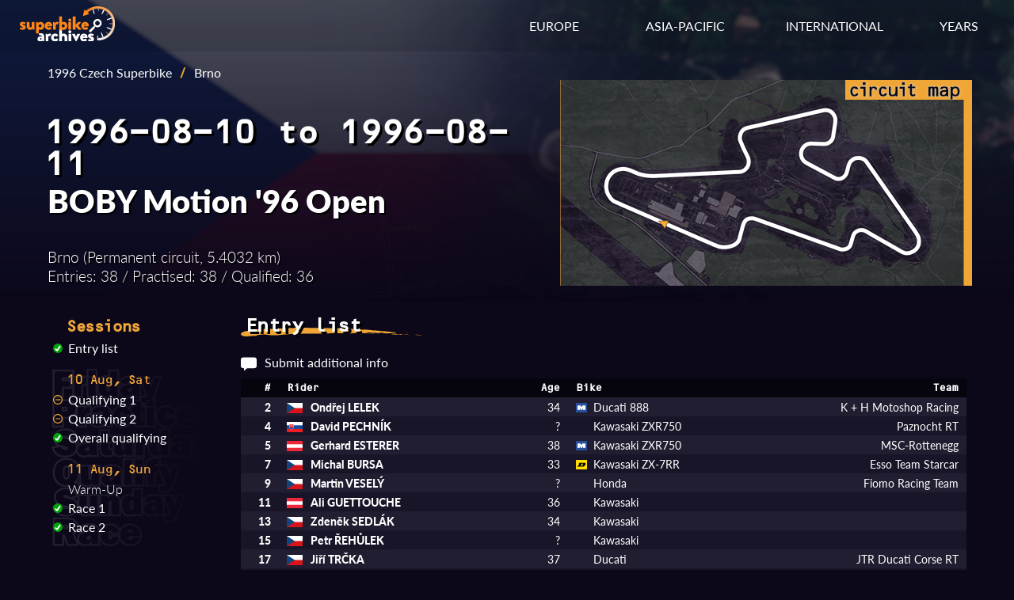

--- FILE ---
content_type: text/html; charset=UTF-8
request_url: https://superbike-archives.net/results.php?ssnID=96CZK&sesID=960811BRNCZKRC1&sesType=e
body_size: 4226
content:

<!DOCTYPE html>
<html lang="en">

<head>
    <link rel="stylesheet" href="/style/results.css">
    <link rel="preload" fetchpriority="high" as="image" href="/img/circuits/CZK-BRN.png" type="image/png">
    <meta charset="utf-8">
    <meta name="viewport" content="width=device-width initial-scale=1">
    <!-- Font links here -->
    <link rel="stylesheet" href="https://use.typekit.net/ytt0vov.css">
    <!-- CSS links here -->
    <link rel="stylesheet" href="/style/base.css">
    <link rel="stylesheet" href="/style/header.css">
    <link rel="stylesheet" href="/style/footer.css">
    <link rel="stylesheet" href="/style/responsive.css">
    <!-- OpenGraph -->
    <meta name="og:image" content="https://www.superbike-archives.net/img/superbike-archives-opengraph.jpg"/>
    <meta name="og:image:width" content="1200"/>
    <meta name="og:image:height" content="515"/>
    <meta name="og:title" content="1996 BOBY Motion &#039;96 Open - Brno - Entry list | Superbike Archives" />
    <meta name="description" content="Race 1 results from the 1996 Czech Superbike event at Brno." />
    <meta name="og:description" content="Race 1 results from the 1996 Czech Superbike event at Brno." />
    <link rel="canonical" href="https://superbike-archives.net/results.php?ssnID=96CZK&sesID=960811BRNCZKRC1&sesType=e" />
    <!-- Title here -->
    <title>1996 BOBY Motion &#039;96 Open - Brno - Entry list | Superbike Archives</title>
</head>

<body>
    <!-- Header -->
    <header>
        <!-- Nav bar -->
<div class="navbar">
    <div class="container flex">
        <div id="logo">
            <a href="/index.php" aria-label="Return to the Superbike Archives homepage."><img class="img-logo" alt="Superbike Archives logo"></img></a>
        </div>

        <!-- Standard menu -->
        <nav id="menu-desktop">
            <div class="ul">
                <li>
                    <div class="dropdown" id="dropdown-eur">
                        <span class="dropdown-btn">EUROPE</span>
                        <div class="dropdown-menu">
                            <a href="/series.php?id=AUT" aria-label="View results of the Austrian Superbike Championship.">Austrian Superbike</a>
                            <a href="/series.php?id=BEL" aria-label="View results of the Belgian Superbike Championship.">Belgian Superbike</a>
                            <a href="/series.php?id=GBR" aria-label="View results of the British Superbike Championship.">British Superbike</a>
                            <a href="/series.php?id=CZK" aria-label="View results of the Czechoslovak and Czech Republic Superbike Championship.">Czech Superbike</a>
                            <a href="/series.php?id=FIN" aria-label="View results of the Finnish Superbike Championship.">Finnish Superbike</a>
                            <a href="/series.php?id=FRA" aria-label="View results of the French Superbike Championship.">French Superbike</a>
                            <a href="/series.php?id=ITA" aria-label="View results of the Italian Superbike Championship.">Italian Superbike</a>
                            <a href="/series.php?id=POR" aria-label="View results of the Portuguese Superbike Championship.">Portuguese Superbike</a>
                            <a href="/series.php?id=GER" aria-label="View results of the German Pro-Superbike Championship.">Pro-Superbike</a>
                            <a href="/series.php?id=SVK" aria-label="View results of the Slovak Superbike Championship.">Slovak Superbike</a>
                            <a href="/series.php?id=ESP" aria-label="View results of the Spanish Superbike Championship.">Spanish Superbike</a>
                            <a href="/series.php?id=SWE" aria-label="View results of the Swedish Superbike Championship.">Swedish Superbike</a>
                            <a href="/series.php?id=SUI" aria-label="View results of the Swiss Superbike Championship.">Swiss Superbike</a>
                        </div>
                    </div>
                </li>
                <li>
                    <div class="dropdown" id="dropdown-asia">
                        <span class="dropdown-btn">ASIA-PACIFIC</span>
                        <div class="dropdown-menu">
                            <a href="/series.php?id=JPN" aria-label="View results of the All Japan Superbike Championship.">All Japan Superbike</a>
                            <a href="/series.php?id=AUS" aria-label="View results of the Australian Superbike Championship.">Australian Superbike</a>
                            <a href="/series.php?id=SHL" aria-label="View results of the Australian Shell Superbike Series.">Shell Superbike</a>
                        </div>
                    </div>
                </li>
                <li>
                    <div class="dropdown" id="dropdown-int">
                        <span class="dropdown-btn">INTERNATIONAL</span>
                        <div class="dropdown-menu">
                            <a href="/series.php?id=WSB" aria-label="View results of the World Superbike Championship.">World Superbike</a>
                            <a href="/series.php?id=EUR" aria-label="View results of the European Superbike Championship.">European Superbike</a>
                            <a href="/series.php?id=NDC" aria-label="View results of the Nordic Superbike Championship.">Nordic Superbike</a>
                            <a href="/series.php?id=PAN" aria-label="View results of the Pan Pacific Superbike Championship.">Pan Pacific Superbike</a>
                            <a href="/series.php?id=SCA" aria-label="View results of the Scandinavian Open Superbike Championship.">Scandinavian Open</a>
                        </div>
                    </div>
                </li>
                <li>
                    <div class="dropdown" id="dropdown-years">
                        <span class="dropdown-btn">YEARS</span>
                        <div class="dropdown-menu">
                            <a href="/year.php?year=1990" aria-label="View results of superbike races in 1990.">1990</a>
                            <a href="/year.php?year=1991" aria-label="View results of superbike races in 1991.">1991</a>
                            <a href="/year.php?year=1992" aria-label="View results of superbike races in 1992.">1992</a>
                            <a href="/year.php?year=1993" aria-label="View results of superbike races in 1993.">1993</a>
                            <a href="/year.php?year=1994" aria-label="View results of superbike races in 1994.">1994</a>
                            <a href="/year.php?year=1995" aria-label="View results of superbike races in 1995.">1995</a>
                            <a href="/year.php?year=1996" aria-label="View results of superbike races in 1996.">1996</a>
                            <a href="/year.php?year=1997" aria-label="View results of superbike races in 1997.">1997</a>
                            <a href="/year.php?year=1998" aria-label="View results of superbike races in 1998.">1998</a>
                            <a href="/year.php?year=1999" aria-label="View results of superbike races in 1999.">1999</a>
                        </div>
                    </div>
                </li>
            </div>
        </nav>

        <!-- Mobile menu -->
        <!-- Hamburger icon -->
        <input class="side-menu" type="checkbox" id="side-menu" />
        <label class="hamb" for="side-menu"><span class="hamb-line"></span></label>
        <nav id="menu-mobile">
            <!-- Menu -->
            <div class="ul menu">
                <li class="subnav">
                    <span>RESULTS BY YEAR</span>
                    <div class="mobile-submenu">
                        <a href="/year.php?year=1990" aria-label="View results of superbike races in 1990.">1990</a>
                        <a href="/year.php?year=1991" aria-label="View results of superbike races in 1991.">1991</a>
                        <a href="/year.php?year=1992" aria-label="View results of superbike races in 1992.">1992</a>
                        <a href="/year.php?year=1993" aria-label="View results of superbike races in 1993.">1993</a>
                        <a href="/year.php?year=1994" aria-label="View results of superbike races in 1994.">1994</a>
                        <a href="/year.php?year=1995" aria-label="View results of superbike races in 1995.">1995</a>
                        <a href="/year.php?year=1996" aria-label="View results of superbike races in 1996.">1996</a>
                        <a href="/year.php?year=1997" aria-label="View results of superbike races in 1997.">1997</a>
                        <a href="/year.php?year=1998" aria-label="View results of superbike races in 1998.">1998</a>
                        <a href="/year.php?year=1999" aria-label="View results of superbike races in 1999.">1999</a>
                    </div>
                </li>
                <li class="subnav">
                    <span>INTERNATIONAL SERIES</span>
                    <div class="mobile-submenu">
                        <a href="/series.php?id=WSB" aria-label="View results of the World Superbike Championship.">World Superbike</a>
                        <a href="/series.php?id=EUR" aria-label="View results of the European Superbike Championship.">European Superbike</a>
                        <a href="/series.php?id=NDC" aria-label="View results of the Nordic Superbike Championship.">Nordic Superbike</a>
                        <a href="/series.php?id=PAN" aria-label="View results of the Pan Pacific Superbike Championship.">Pan Pacific Superbike</a>
                        <a href="/series.php?id=SCA" aria-label="View results of the Scandinavian Open Superbike Championship.">Scandinavian Open</a>
                    </div>
                </li>
                <li class="subnav">
                    <span>NATIONAL SERIES - EUROPE</span>
                    <div class="mobile-submenu">
                        <a href="/series.php?id=AUT" aria-label="View results of the Austrian Superbike Championship.">Austrian Superbike</a>
                        <a href="/series.php?id=BEL" aria-label="View results of the Belgian Superbike Championship.">Belgian Superbike</a>
                        <a href="/series.php?id=GBR" aria-label="View results of the British Superbike Championship.">British Superbike</a>
                        <a href="/series.php?id=CZK" aria-label="View results of the Czechoslovak and Czech Republic Superbike Championship.">Czech Superbike</a>
                        <a href="/series.php?id=FIN" aria-label="View results of the Finnish Superbike Championship.">Finnish Superbike</a>
                        <a href="/series.php?id=FRA" aria-label="View results of the French Superbike Championship.">French Superbike</a>
                        <a href="/series.php?id=ITA" aria-label="View results of the Italian Superbike Championship.">Italian Superbike</a>
                        <a href="/series.php?id=POR" aria-label="View results of the Portuguese Superbike Championship.">Portuguese Superbike</a>
                        <a href="/series.php?id=GER" aria-label="View results of the German Pro-Superbike Championship.">Pro-Superbike</a>
                        <a href="/series.php?id=SVK" aria-label="View results of the Slovak Superbike Championship.">Slovak Superbike</a>
                        <a href="/series.php?id=ESP" aria-label="View results of the Spanish Superbike Championship.">Spanish Superbike</a>
                        <a href="/series.php?id=SWE" aria-label="View results of the Swedish Superbike Championship.">Swedish Superbike</a>
                        <a href="/series.php?id=SUI" aria-label="View results of the Swiss Superbike Championship.">Swiss Superbike</a>
                    </div>
                </li>
                <li class="subnav">
                    <span>NATIONAL SERIES - ASIA-PACIFIC</span>
                    <div class="mobile-submenu">
                        <a href="/series.php?id=JPN" aria-label="View results of the All Japan Superbike Championship.">All Japan Superbike</a>
                        <a href="/series.php?id=AUS" aria-label="View results of the Australian Superbike Championship.">Australian Superbike</a>
                        <a href="/series.php?id=SHL" aria-label="View results of the Australian Shell Superbike Series.">Shell Superbike</a>
                    </div>
                </li>
            </div>
        </nav>
    </div>
</div>    </header>

    <!-- Main -->
    <main>
        <!-- Image background -->
        <div class="img-event" style="background-image: linear-gradient(to bottom, transparent, rgb(12, 8, 26)), url(img/circuits/CZK-BRN.png)">
            <span role="img" aria-label="Country flag and overhead view of the circuit."></span>
            <!-- Container -->
            <div class="container">
                <section class="event-info">
                    <!-- Event data box -->
                    <div class="event-data">
                        <!-- Navbar if page was accessed from a specific season -->
                        <div class="navlink">
                            <a class ="navSeason" href="season.php?id=96CZK">1996 Czech Superbike</a><span class="slash">/</span><span>Brno</span>                        </div>
                        <!-- Date --><h3>1996-08-10 to 1996-08-11</h3><!-- Event name --><h2>BOBY Motion '96 Open</h2><!-- Event stats --><div class="event-stats"><p>Brno (Permanent circuit, 5.4032 km)<br>Entries: 38 / Practised: 38 / Qualified: 36</p></div>                    </div>
                    <!-- Circuit map -->
                    <div class="circuit-map"><img class="circuit-map-img" src="img/maps/CZK-BRN-540320.png" alt="Map of Brno circuit."/></div>                </section>
            </div>
        </div>

        <!-- Results and data section -->
        <section class="container results-section">
            <!-- Session list -->
            <div id="session-list">
                <h4>Sessions</h4>
                <menu><li><li><img class="check" src="img/ticks/tick-complete.svg" alt="Entry list available."><a class="results-link" href="results.php?ssnID=96CZK&sesID=960811BRNCZKRC1&sesType=e">Entry list</a></li><li class="date-heading h5">10 Aug, Sat</li><li><img class="check" src="img/ticks/tick-partial.svg" alt="Results are available."><a class="results-link" href="results.php?ssnID=96CZK&sesID=960810BRNCZKQP1&sesType=q">Qualifying 1</a></li><li><img class="check" src="img/ticks/tick-partial.svg" alt="Results are available."><a class="results-link" href="results.php?ssnID=96CZK&sesID=960810BRNCZKQP2&sesType=q">Qualifying 2</a></li><li><li><img class="check" src="img/ticks/tick-complete.svg" alt="Qualifying times available."><a class="results-link" href="results.php?ssnID=96CZK&sesID=960811BRNCZKRC1&sesType=c">Overall qualifying</a></li><li class="date-heading h5">11 Aug, Sun</li><li><img class="check" src="img/ticks/tick-none.svg" alt="No results."><span class="no-results">Warm-Up</span></li><li><img class="check" src="img/ticks/tick-complete.svg" alt="Results are available."><a class="results-link" href="results.php?ssnID=96CZK&sesID=960811BRNCZKRC1&sesType=r">Race 1</a></li><li><img class="check" src="img/ticks/tick-complete.svg" alt="Results are available."><a class="results-link" href="results.php?ssnID=96CZK&sesID=960811BRNCZKRC2&sesType=r">Race 2</a></li></menu>            </div>
            <!-- Session data and results -->
            <div class="results">
                <!-- Session name & stats -->
                <h3>Entry list</h3>                                <div class="results-header">
                                        <span class="right"><img class="msg" src="img/message-icon.svg" alt="Message icon"><a href="mailto:david@superbike-archives.net" aria-label="Contribute additional information about this session.">Submit additional info</a></span>
                </div>
                <!-- Results table -->
                <div class="content">
                    <table class="tbl-results e rf"><thead><tr><th class="right num">#</th><th class="left rider">Rider</th><th class="right age">Age</th><th class="left bike">Bike</th><th class="right team">Team</th></tr></thead><tbody><tr><td class="right num">2</td><td class="left rider"><span class="flag"><img class="flag-img" alt="Flag of Czechia" src="img/flags/CZK.png"></span>Ondřej LELEK</td><td class="right age">34</td><td class="left bike"><span class="tyre"><img class="tyre-img" alt="Michelin tyres" src="img/tyres/MI.png"></span>Ducati 888</td><td class="right team">K + H Motoshop Racing</td></tr><tr><td class="right num">4</td><td class="left rider"><span class="flag"><img class="flag-img" alt="Flag of Slovakia" src="img/flags/SVK.png"></span>David PECHNÍK</td><td class="right age">?</td><td class="left bike"><span class="tyre"></span>Kawasaki ZXR750</td><td class="right team">Paznocht RT</td></tr><tr><td class="right num">5</td><td class="left rider"><span class="flag"><img class="flag-img" alt="Flag of Austria" src="img/flags/AUT.png"></span>Gerhard ESTERER</td><td class="right age">38</td><td class="left bike"><span class="tyre"><img class="tyre-img" alt="Michelin tyres" src="img/tyres/MI.png"></span>Kawasaki ZXR750</td><td class="right team">MSC-Rottenegg</td></tr><tr><td class="right num">7</td><td class="left rider"><span class="flag"><img class="flag-img" alt="Flag of Czechia" src="img/flags/CZK.png"></span>Michal BURSA</td><td class="right age">33</td><td class="left bike"><span class="tyre"><img class="tyre-img" alt="Dunlop tyres" src="img/tyres/DU.png"></span>Kawasaki ZX-7RR</td><td class="right team">Esso Team Starcar</td></tr><tr><td class="right num">9</td><td class="left rider"><span class="flag"><img class="flag-img" alt="Flag of Czechia" src="img/flags/CZK.png"></span>Martin VESELÝ</td><td class="right age">?</td><td class="left bike"><span class="tyre"></span>Honda</td><td class="right team">Fiomo Racing Team</td></tr><tr><td class="right num">11</td><td class="left rider"><span class="flag"><img class="flag-img" alt="Flag of Austria" src="img/flags/AUT.png"></span>Ali GUETTOUCHE</td><td class="right age">36</td><td class="left bike"><span class="tyre"></span>Kawasaki</td><td class="right team"></td></tr><tr><td class="right num">13</td><td class="left rider"><span class="flag"><img class="flag-img" alt="Flag of Czechia" src="img/flags/CZK.png"></span>Zdeněk SEDLÁK</td><td class="right age">34</td><td class="left bike"><span class="tyre"></span>Kawasaki</td><td class="right team"></td></tr><tr><td class="right num">15</td><td class="left rider"><span class="flag"><img class="flag-img" alt="Flag of Czechia" src="img/flags/CZK.png"></span>Petr ŘEHŮLEK</td><td class="right age">?</td><td class="left bike"><span class="tyre"></span>Kawasaki</td><td class="right team"></td></tr><tr><td class="right num">17</td><td class="left rider"><span class="flag"><img class="flag-img" alt="Flag of Czechia" src="img/flags/CZK.png"></span>Jiří TRČKA</td><td class="right age">37</td><td class="left bike"><span class="tyre"></span>Ducati</td><td class="right team">JTR Ducati Corse RT</td></tr><tr><td class="right num">23</td><td class="left rider"><span class="flag"><img class="flag-img" alt="Flag of Czechia" src="img/flags/CZK.png"></span>Jiří MRKÝVKA</td><td class="right age">22</td><td class="left bike"><span class="tyre"><img class="tyre-img" alt="Dunlop tyres" src="img/tyres/DU.png"></span>Kawasaki ZXR750</td><td class="right team"></td></tr><tr><td class="right num">25</td><td class="left rider"><span class="flag"><img class="flag-img" alt="Flag of Czechia" src="img/flags/CZK.png"></span>Jiří ARNOLD</td><td class="right age">?</td><td class="left bike"><span class="tyre"></span>Suzuki</td><td class="right team"></td></tr><tr><td class="right num">26</td><td class="left rider"><span class="flag"><img class="flag-img" alt="Flag of Austria" src="img/flags/AUT.png"></span>Walter LEBRECHT</td><td class="right age">?</td><td class="left bike"><span class="tyre"></span>Kawasaki</td><td class="right team"></td></tr><tr><td class="right num">27</td><td class="left rider"><span class="flag"><img class="flag-img" alt="Flag of Poland" src="img/flags/POL.png"></span>Wojciech SŁAWIŃSKI</td><td class="right age">?</td><td class="left bike"><span class="tyre"><img class="tyre-img" alt="Dunlop tyres" src="img/tyres/DU.png"></span>Kawasaki ZXR750</td><td class="right team"></td></tr><tr><td class="right num">30</td><td class="left rider"><span class="flag"><img class="flag-img" alt="Flag of Austria" src="img/flags/AUT.png"></span>Robert MITTER</td><td class="right age">30</td><td class="left bike"><span class="tyre"><img class="tyre-img" alt="Michelin tyres" src="img/tyres/MI.png"></span>Ducati</td><td class="right team">Power Sports Company</td></tr><tr><td class="right num">31</td><td class="left rider"><span class="flag"><img class="flag-img" alt="Flag of Austria" src="img/flags/AUT.png"></span>Christian SCHRANGL</td><td class="right age">?</td><td class="left bike"><span class="tyre"></span>Kawasaki</td><td class="right team">Wernberger Racing Team</td></tr><tr><td class="right num">32</td><td class="left rider"><span class="flag"><img class="flag-img" alt="Flag of Austria" src="img/flags/AUT.png"></span>Karl KUKACKA</td><td class="right age">36</td><td class="left bike"><span class="tyre"></span>Honda</td><td class="right team"></td></tr><tr><td class="right num">33</td><td class="left rider"><span class="flag"><img class="flag-img" alt="Flag of Austria" src="img/flags/AUT.png"></span>Gernot SZAKOLCZAI</td><td class="right age">27</td><td class="left bike"><span class="tyre"></span>Kawasaki</td><td class="right team"></td></tr><tr><td class="right num">35</td><td class="left rider"><span class="flag"><img class="flag-img" alt="Flag of Austria" src="img/flags/AUT.png"></span>Anton RECHBERGER</td><td class="right age">38</td><td class="left bike"><span class="tyre"><img class="tyre-img" alt="Michelin tyres" src="img/tyres/MI.png"></span>Yamaha OW01</td><td class="right team">MSC-Rottenegg</td></tr><tr><td class="right num">36</td><td class="left rider"><span class="flag"><img class="flag-img" alt="Flag of Austria" src="img/flags/AUT.png"></span>Hermann SCHMID</td><td class="right age">33</td><td class="left bike"><span class="tyre"><img class="tyre-img" alt="Michelin tyres" src="img/tyres/MI.png"></span>Kawasaki ZXR750</td><td class="right team">MRC Scout</td></tr><tr><td class="right num">37</td><td class="left rider"><span class="flag"><img class="flag-img" alt="Flag of Austria" src="img/flags/AUT.png"></span>Anton BERGHAMMER</td><td class="right age">41</td><td class="left bike"><span class="tyre"><img class="tyre-img" alt="Dunlop tyres" src="img/tyres/DU.png"></span>Yamaha YZF750</td><td class="right team">Digicard GmbH</td></tr><tr><td class="right num">38</td><td class="left rider"><span class="flag"><img class="flag-img" alt="Flag of Austria" src="img/flags/AUT.png"></span>Christian WOGRANDL</td><td class="right age">?</td><td class="left bike"><span class="tyre"></span>Kawasaki</td><td class="right team"></td></tr><tr><td class="right num">41</td><td class="left rider"><span class="flag"><img class="flag-img" alt="Flag of Austria" src="img/flags/AUT.png"></span>Christian WEBER</td><td class="right age">?</td><td class="left bike"><span class="tyre"></span>Suzuki</td><td class="right team"></td></tr><tr><td class="right num">43</td><td class="left rider"><span class="flag"><img class="flag-img" alt="Flag of Austria" src="img/flags/AUT.png"></span>Christian SCHRENK</td><td class="right age">?</td><td class="left bike"><span class="tyre"></span>Kawasaki</td><td class="right team">MRC 17er</td></tr><tr><td class="right num">45</td><td class="left rider"><span class="flag"><img class="flag-img" alt="Flag of Austria" src="img/flags/AUT.png"></span>Franz AUER</td><td class="right age">?</td><td class="left bike"><span class="tyre"></span>Kawasaki</td><td class="right team">MRC 17er</td></tr><tr><td class="right num">47</td><td class="left rider"><span class="flag"><img class="flag-img" alt="Flag of Austria" src="img/flags/AUT.png"></span>Helmut SOMMER</td><td class="right age">?</td><td class="left bike"><span class="tyre"></span>Yamaha YZF750</td><td class="right team"></td></tr><tr><td class="right num">49</td><td class="left rider"><span class="flag"><img class="flag-img" alt="Flag of Austria" src="img/flags/AUT.png"></span>André WURZENBERGER</td><td class="right age">?</td><td class="left bike"><span class="tyre"></span>Suzuki</td><td class="right team">MCC Neumarkt</td></tr><tr><td class="right num">50</td><td class="left rider"><span class="flag"><img class="flag-img" alt="Flag of Austria" src="img/flags/AUT.png"></span>Helmut KRIVKA</td><td class="right age">?</td><td class="left bike"><span class="tyre"></span>Kawasaki</td><td class="right team"></td></tr><tr><td class="right num">54</td><td class="left rider"><span class="flag"><img class="flag-img" alt="Flag of Austria" src="img/flags/AUT.png"></span>Hannes BICHLER</td><td class="right age">34</td><td class="left bike"><span class="tyre"></span>Ducati</td><td class="right team"></td></tr><tr><td class="right num">55</td><td class="left rider"><span class="flag"><img class="flag-img" alt="Flag of Austria" src="img/flags/AUT.png"></span>Erich PRANGL</td><td class="right age">30</td><td class="left bike"><span class="tyre"></span>Kawasaki ZXR750</td><td class="right team"></td></tr><tr><td class="right num">57</td><td class="left rider"><span class="flag"><img class="flag-img" alt="Flag of Austria" src="img/flags/AUT.png"></span>Andreas MEKLAU</td><td class="right age">29</td><td class="left bike"><span class="tyre"><img class="tyre-img" alt="Michelin tyres" src="img/tyres/MI.png"></span>Ducati 916</td><td class="right team"></td></tr><tr><td class="right num">60</td><td class="left rider"><span class="flag"><img class="flag-img" alt="Flag of Czechia" src="img/flags/CZK.png"></span>Petr SCHULZ</td><td class="right age">?</td><td class="left bike"><span class="tyre"></span>Ducati</td><td class="right team"></td></tr><tr><td class="right num">62</td><td class="left rider"><span class="flag"><img class="flag-img" alt="Flag of Czechia" src="img/flags/CZK.png"></span>Jiří KOZELKA</td><td class="right age">?</td><td class="left bike"><span class="tyre"></span>Suzuki</td><td class="right team"></td></tr><tr><td class="right num">66</td><td class="left rider"><span class="flag"><img class="flag-img" alt="Flag of Czechia" src="img/flags/CZK.png"></span>Jiří CIELECKÝ</td><td class="right age">?</td><td class="left bike"><span class="tyre"></span>Kawasaki</td><td class="right team"></td></tr><tr><td class="right num">67</td><td class="left rider"><span class="flag"><img class="flag-img" alt="Flag of Czechia" src="img/flags/CZK.png"></span>Tomáš FOUKAL</td><td class="right age">41</td><td class="left bike"><span class="tyre"></span>Kawasaki</td><td class="right team">Probike Racing Team</td></tr><tr><td class="right num">69</td><td class="left rider"><span class="flag"><img class="flag-img" alt="Flag of Austria" src="img/flags/AUT.png"></span>Karl TRUCHSESS</td><td class="right age">31</td><td class="left bike"><span class="tyre"><img class="tyre-img" alt="Dunlop tyres" src="img/tyres/DU.png"></span>Kawasaki</td><td class="right team">Team Kawasaki Austria</td></tr><tr><td class="right num">75</td><td class="left rider"><span class="flag"><img class="flag-img" alt="Flag of Sweden" src="img/flags/SWE.png"></span>Gunnar BRUHN</td><td class="right age">47</td><td class="left bike"><span class="tyre"></span>Ducati</td><td class="right team"></td></tr><tr><td class="right num">82</td><td class="left rider"><span class="flag"><img class="flag-img" alt="Flag of Slovakia" src="img/flags/SVK.png"></span>Mário KRAJČO</td><td class="right age">25</td><td class="left bike"><span class="tyre"></span>Kawasaki ZXR750</td><td class="right team"></td></tr><tr><td class="right num">97</td><td class="left rider"><span class="flag"><img class="flag-img" alt="Flag of Czechia" src="img/flags/CZK.png"></span>Roman BOČEK</td><td class="right age">?</td><td class="left bike"><span class="tyre"></span>Honda</td><td class="right team"></td></tr></tbody></table>                </div>
                <!-- Notes on session -->
                <p>Struck out text denotes riders on entry list who did not participate.</p>                <!-- Riders notes if applicable -->
                            </div>
            <!-- Source list -->
            <div class="reflist">
                <h5>Sources:</h5>
                <p>Official results<span class="slash">/</span>
Official points table<span class="slash">/</span>
Česká a slovenská motocyklová silnice 1993&#8288;-&#8288;2007 pg171&#8288;-&#8288;172<span class="slash">/</span>
MOTOR SPORT aktuell 1996&#8288;-&#8288;08&#8288;-&#8288;14 pg37<span class="slash">/</span>
Retro Moto 90 1996 pg35&#8288;-&#8288;36</p>
            </div>
        </section>
    </main>

    <!-- Footer-->
    <footer>
        <div class="footer">
    <div class="container flex">
        <nav>
            <div id="footer-lists">
                <ul class="ul">
                    <li><span class="section-title">YEARS</span></li>
                    <li><a href="/year.php?year=1990" aria-label="View results of superbike races in 1990.">1990</a></li>
                    <li><a href="/year.php?year=1991" aria-label="View results of superbike races in 1991.">1991</a></li>
                    <li><a href="/year.php?year=1992" aria-label="View results of superbike races in 1992.">1992</a></li>
                    <li><a href="/year.php?year=1993" aria-label="View results of superbike races in 1993.">1993</a></li>
                    <li><a href="/year.php?year=1994" aria-label="View results of superbike races in 1994.">1994</a></li>
                    <li><a href="/year.php?year=1995" aria-label="View results of superbike races in 1995.">1995</a></li>
                    <li><a href="/year.php?year=1996" aria-label="View results of superbike races in 1996.">1996</a></li>
                    <li><a href="/year.php?year=1997" aria-label="View results of superbike races in 1997.">1997</a></li>
                    <li><a href="/year.php?year=1998" aria-label="View results of superbike races in 1998.">1998</a></li>
                    <li><a href="/year.php?year=1999" aria-label="View results of superbike races in 1999.">1999</a></li>
                </ul>
                <ul class="ul">
                    <li><span class="section-title">INTERNATIONAL SERIES</span></li>
                    <li><a href="/series.php?id=WSB" aria-label="View results of the World Superbike Championship.">World Superbike</a></li>
                    <li><a href="/series.php?id=EUR" aria-label="View results of the European Superbike Championship.">European Superbike</a></li>
                    <li><a href="/series.php?id=NDC" aria-label="View results of the Nordic Superbike Championship.">Nordic Superbike</a></li>
                    <li><a href="/series.php?id=PAN" aria-label="View results of the Pan Pacific Superbike Championship.">Pan Pacific Superbike</a></li>
                    <li><a href="/series.php?id=SCA" aria-label="View results of the Scandinavian Open Superbike Championship.">Scandinavian Open</a></li>
                </ul>
                <ul class="ul">
                    <li><span class="section-title">NATIONAL SERIES</span></li>
                    <li><a href="/series.php?id=JPN" aria-label="View results of the All Japan Superbike Championship.">All Japan Superbike</a></li>
                    <li><a href="/series.php?id=AUS" aria-label="View results of the Australian Superbike Championship.">Australian Superbike</a></li>
                    <li><a href="/series.php?id=AUT" aria-label="View results of the Austrian Superbike Championship.">Austrian Superbike</a></li>
                    <li><a href="/series.php?id=BEL" aria-label="View results of the Belgian Superbike Championship.">Belgian Superbike</a></li>
                    <li><a href="/series.php?id=GBR" aria-label="View results of the British Superbike Championship.">British Superbike</a></li>
                    <li><a href="/series.php?id=CZK" aria-label="View results of the Czechoslovak and Czech Republic Superbike Championship.">Czech Superbike</a></li>
                    <li><a href="/series.php?id=FIN" aria-label="View results of the Finnish Superbike Championship.">Finnish Superbike</a></li>
                    <li><a href="/series.php?id=FRA" aria-label="View results of the French Superbike Championship.">French Superbike</a></li>
                    <li><a href="/series.php?id=ITA" aria-label="View results of the Italian Superbike Championship.">Italian Superbike</a></li>
                    <li><a href="/series.php?id=POR" aria-label="View results of the Portuguese Superbike Championship.">Portuguese Superbike</a></li>
                    <li><a href="/series.php?id=GER" aria-label="View results of the German Pro-Superbike Championship.">Pro-Superbike</a></li>
                    <li><a href="/series.php?id=SHL" aria-label="View results of the Australian Shell Superbike Series.">Shell Superbike</a></li>
                    <li><a href="/series.php?id=SVK" aria-label="View results of the Slovak Superbike Championship.">Slovak Superbike</a></li>
                    <li><a href="/series.php?id=ESP" aria-label="View results of the Spanish Superbike Championship.">Spanish Superbike</a></li>
                    <li><a href="/series.php?id=SWE" aria-label="View results of the Swedish Superbike Championship.">Swedish Superbike</a></li>
                    <li><a href="/series.php?id=SUI" aria-label="View results of the Swiss Superbike Championship.">Swiss Superbike</a></li>
                </ul>
                <ul class="ul">
                    <li><span class="section-title">CONTACT</span></li>
                    <li><a href="mailto:david@superbike-archives.net" aria-label="Send an email to the administrator of Superbike Archives.">Email</a></li>
                    <li><a href="https://www.facebook.com/SuperbikeArchives" aria-label="Visit Superbike Archives on Facebook.">Facebook</a></li>
                </ul>
            </div>
        </nav>
        <div class="about">
            <!-- <a href="/about.php" aria-label="Read more about Superbike Archives.">About</a>
            <a href="#" aria-label="Read more about the sources used by Superbike Archives.">Sources</a> -->
            <p>Copyright &copy; 2022-2025</p>
        </div>
    </div>
</div>    </footer>

    <!-- JS script files here -->
    <script src="/js/results.js"></script>

</body>

</html>

--- FILE ---
content_type: image/svg+xml
request_url: https://superbike-archives.net/img/sessions-bg.svg
body_size: 6057
content:
<svg xmlns="http://www.w3.org/2000/svg" xmlns:xlink="http://www.w3.org/1999/xlink" viewBox="0 0 261.18 287.87"><defs><style>.cls-1{opacity:0.1;}.cls-2{fill:url(#linear-gradient);}</style><linearGradient id="linear-gradient" y1="143.93" x2="261.18" y2="143.93" gradientUnits="userSpaceOnUse"><stop offset="0" stop-color="#fff"/><stop offset="1" stop-color="#fff" stop-opacity="0"/></linearGradient></defs><g id="Layer_2" data-name="Layer 2"><g id="Sessions_BG" data-name="Sessions BG"><g class="cls-1"><path class="cls-2" d="M71.28,3v9.26H59.59V3H71.28m35.25,1.26v40h-11v-4q-2.43,4.58-8,4.58a10.21,10.21,0,0,1-8.36-4Q76,36.8,76,29.13,76,22,79.19,17.74a10.19,10.19,0,0,1,8.53-4.22A9.14,9.14,0,0,1,95,16.89V4.26h11.52M91.65,37.1A3,3,0,0,0,94,36a5.21,5.21,0,0,0,1-3.49V25.09c0-2.68-1.1-4-3.31-4a3,3,0,0,0-3,2.54A23.29,23.29,0,0,0,88,29.87q0,7.23,3.7,7.23m-58-32.84v9.52h-17v6.51h13v9h-13v15h-12v-40H33.64m93.81,9.58a28.52,28.52,0,0,1,6.62.72,11,11,0,0,1,4.77,2.24A7.77,7.77,0,0,1,141.2,20a23.11,23.11,0,0,1,.6,6.53v11.9a16.31,16.31,0,0,0,.91,5.8H131.58a19.37,19.37,0,0,1-.41-4.16q-3.16,4.77-9.58,4.78-5.28,0-7.9-2.7A8.61,8.61,0,0,1,111.07,36a8.85,8.85,0,0,1,4.29-7.63q4.29-2.92,15.22-3.5v-.68a3.08,3.08,0,0,0-.89-2.61,4.54,4.54,0,0,0-2.62-.64c-2.7,0-4.2,1.08-4.52,3.25l-10.66-1q2.28-9.35,15.56-9.35m-1.38,23.94a4.79,4.79,0,0,0,3.19-1.12q1.32-1.11,1.32-4.92V30.3q-7.47.79-7.47,4.78c0,1.8,1,2.7,3,2.7M54.2,13.9a16.39,16.39,0,0,1,1.7.12v10.4a9.36,9.36,0,0,0-2.19-.3q-5.8,0-5.8,6.48V44.25H36.71V14.46h9.73v6.15q1.66-6.7,7.76-6.71m120.71.56L163.22,46.74A14.32,14.32,0,0,1,160.83,51H154.4v3.36a20.5,20.5,0,0,1-2.81.17c-.84,0-2.8-.08-5.86-.26V46a28.42,28.42,0,0,0,4.22.35q5,0,5-2.23a6.18,6.18,0,0,0-.5-2l-10.7-27.62H156.3l4.93,15.89,5.14-15.89h8.54m-103.63,0V44.25H59.59V14.46H71.28M166.09,51v9.26H154.4v-5.9a9.73,9.73,0,0,0,4.95-1.89A12.08,12.08,0,0,0,160.83,51h5.26M21.57,52.26q6.39,0,9.71,1.46a11.86,11.86,0,0,1,5.28,4.49A12.16,12.16,0,0,1,38.5,65a11.7,11.7,0,0,1-4,9.23q-4,3.52-10.63,3.52H16.94V92.25H4.49v-40H21.57m-4.8,16.87h4.1c3.61,0,5.42-1.32,5.42-4q0-3.75-5-3.75H16.77v7.73M144.56,52.58v9.88h5.95V70h-5.95V81c0,1.5.28,2.4.85,2.68a3.93,3.93,0,0,0,1.76.42,13.79,13.79,0,0,0,3.34-.49V92a35.45,35.45,0,0,1-6.8.67c-3.59,0-6.24-.77-7.92-2.31s-2.54-4-2.54-7.39l0-3.48V70h-4.45V62.46h4.45l.18-9.7,11.1-.18m73.71,9.26q7.15,0,11.56,4.34T234.24,78c0,.41,0,1,0,1.7h-20a7.8,7.8,0,0,0,1,4.18c.63.9,1.82,1.36,3.58,1.36a4.08,4.08,0,0,0,4.48-3.66l10.9.73a12.86,12.86,0,0,1-4.94,7.48c-2.65,2.07-6.22,3.1-10.74,3.1q-7.53,0-12-4.36A14.41,14.41,0,0,1,202,77.72a15.66,15.66,0,0,1,4.42-11.28q4.42-4.61,11.81-4.6m-4,12h8.29c0-2-.43-3.36-1.21-4.06a4.31,4.31,0,0,0-2.94-1q-4.14,0-4.14,5.1m-28.33-12a14.21,14.21,0,0,1,9.78,3.35A12.82,12.82,0,0,1,200,73.68l-10.23.85q-.64-4.73-3.57-4.72a2.88,2.88,0,0,0-2.74,1.71c-.58,1.15-.86,3.13-.86,6a12.8,12.8,0,0,0,.86,5.42,3.06,3.06,0,0,0,3,1.76q3.14,0,3.72-4.42l10,.85a13.38,13.38,0,0,1-4.38,8.49c-2.46,2.19-5.71,3.29-9.78,3.29a14.68,14.68,0,0,1-15.35-15.3,15.67,15.67,0,0,1,4.24-11.29,14.51,14.51,0,0,1,11-4.44m-71.52,0a14.22,14.22,0,0,1,9.79,3.35,12.81,12.81,0,0,1,4.33,8.49l-10.22.85q-.65-4.73-3.57-4.72A2.87,2.87,0,0,0,112,71.52c-.58,1.15-.87,3.13-.87,6A12.77,12.77,0,0,0,112,82.9a3,3,0,0,0,3,1.76q3.14,0,3.72-4.42l10,.85a13.38,13.38,0,0,1-4.38,8.49q-3.67,3.28-9.77,3.29a14.67,14.67,0,0,1-15.35-15.3,15.7,15.7,0,0,1,4.23-11.29,14.53,14.53,0,0,1,11-4.44m-34.07,0a28.52,28.52,0,0,1,6.62.72,11.08,11.08,0,0,1,4.78,2.24A7.77,7.77,0,0,1,94.07,68a23.11,23.11,0,0,1,.6,6.53v11.9a16.31,16.31,0,0,0,.91,5.8H84.44A20,20,0,0,1,84,88.09q-3.16,4.77-9.58,4.78c-3.51,0-6.15-.9-7.89-2.7A8.63,8.63,0,0,1,63.93,84a8.86,8.86,0,0,1,4.3-7.63q4.29-2.92,15.22-3.5v-.68a3.06,3.06,0,0,0-.9-2.61,4.52,4.52,0,0,0-2.62-.64c-2.69,0-4.2,1.08-4.51,3.25l-10.67-1q2.3-9.35,15.56-9.35M78.93,85.78a4.82,4.82,0,0,0,3.2-1.12q1.32-1.11,1.32-4.92V78.3Q76,79.1,76,83.08c0,1.8,1,2.7,3,2.7M60.16,61.9a16.23,16.23,0,0,1,1.69.12v10.4a9.36,9.36,0,0,0-2.19-.3q-5.8,0-5.8,6.48V92.25H42.67V62.46h9.72v6.15q1.66-6.7,7.77-6.71m105.93.56V92.25H154.4V62.46h11.69M22.44,99.64q12.22,0,16.15,9.82l-10.17,3.08q-1.58-4-6.42-4-4,0-4,2.49a2,2,0,0,0,.91,1.73,11.08,11.08,0,0,0,3.52,1.17,73.6,73.6,0,0,1,10.19,2.69,11,11,0,0,1,5,4,11.16,11.16,0,0,1,2,6.67,11.82,11.82,0,0,1-4.92,9.84q-4.92,3.77-12.92,3.77-14.62,0-18-12.19l11.4-2.05q1.44,4.83,7.38,4.83,4.64,0,4.63-2.46a2.3,2.3,0,0,0-1.07-2,11.46,11.46,0,0,0-3.82-1.27q-10.53-2-13.51-5.27a11,11,0,0,1-3-7.65,11.94,11.94,0,0,1,4.3-9.4q4.29-3.75,12.34-3.76m166.09.62v40h-11v-4q-2.43,4.58-8,4.58a10.21,10.21,0,0,1-8.36-4q-3.21-4-3.21-11.71,0-7.17,3.22-11.39a10.19,10.19,0,0,1,8.53-4.22,9.14,9.14,0,0,1,7.29,3.37V100.26h11.52M173.65,133.1A3,3,0,0,0,176,132a5.21,5.21,0,0,0,1-3.49v-7.38c0-2.68-1.1-4-3.31-4a3,3,0,0,0-3,2.54,23.29,23.29,0,0,0-.72,6.25q0,7.23,3.7,7.23M91.58,100.58v9.88h6V118h-6v11c0,1.5.29,2.4.85,2.68a4,4,0,0,0,1.76.42,13.72,13.72,0,0,0,3.34-.49V140a35.35,35.35,0,0,1-6.79.67q-5.4,0-7.93-2.31t-2.53-7.39l0-3.48V118H75.85v-7.58h4.46l.17-9.7,11.1-.18m117.87,9.26a28.52,28.52,0,0,1,6.62.72,11,11,0,0,1,4.77,2.24A7.77,7.77,0,0,1,223.2,116a23.11,23.11,0,0,1,.6,6.53v11.9a16.31,16.31,0,0,0,.91,5.8H213.58a19.37,19.37,0,0,1-.41-4.16q-3.16,4.77-9.58,4.78-5.28,0-7.9-2.7a8.61,8.61,0,0,1-2.62-6.18,8.85,8.85,0,0,1,4.29-7.63q4.29-2.92,15.22-3.5v-.68a3.08,3.08,0,0,0-.89-2.61,4.54,4.54,0,0,0-2.62-.64c-2.7,0-4.2,1.08-4.52,3.25l-10.66-1q2.28-9.34,15.56-9.35m-1.38,23.94a4.79,4.79,0,0,0,3.19-1.12q1.32-1.11,1.32-4.92V126.3q-7.47.8-7.47,4.78c0,1.8,1,2.7,3,2.7M58.71,109.84a28.46,28.46,0,0,1,6.62.72,11,11,0,0,1,4.78,2.24A7.77,7.77,0,0,1,72.47,116a23.11,23.11,0,0,1,.6,6.53v11.9a16.31,16.31,0,0,0,.91,5.8H62.84a20,20,0,0,1-.41-4.16q-3.15,4.77-9.58,4.78-5.26,0-7.89-2.7A8.61,8.61,0,0,1,42.34,132a8.85,8.85,0,0,1,4.29-7.63q4.29-2.92,15.22-3.5v-.68a3.08,3.08,0,0,0-.89-2.61,4.55,4.55,0,0,0-2.63-.64c-2.69,0-4.2,1.08-4.51,3.25l-10.66-1q2.28-9.34,15.55-9.35m-1.37,23.94a4.79,4.79,0,0,0,3.19-1.12q1.32-1.11,1.32-4.92V126.3q-7.47.8-7.47,4.78c0,1.8,1,2.7,3,2.7m96.71-23.88a16.57,16.57,0,0,1,1.7.12v10.4a9.51,9.51,0,0,0-2.2-.3q-5.81,0-5.8,6.48v13.65H136.56V110.46h9.72v6.15c1.12-4.47,3.7-6.71,7.77-6.71m102.86.56-11.69,32.28a13.06,13.06,0,0,1-3.87,5.73q-2.52,2.06-7.76,2.06c-.84,0-2.8-.08-5.86-.26V142a28.42,28.42,0,0,0,4.22.35q5,0,5-2.23a6.18,6.18,0,0,0-.5-2l-10.7-27.62H238.3l4.93,15.89,5.14-15.89h8.54m-126.51,0v29.79H119.59v-4.89q-2.37,5.5-9.26,5.51a8.82,8.82,0,0,1-6.57-2.36c-1.55-1.57-2.33-3.83-2.33-6.76V110.46h11.69v18.75a4.66,4.66,0,0,0,.48,2.47,2.12,2.12,0,0,0,1.89.72,3.08,3.08,0,0,0,2.43-1.07,4.37,4.37,0,0,0,.94-3V110.46H130.4m35.95,35.78a44.68,44.68,0,0,1,7.53.61v7.65a34.39,34.39,0,0,0-4.16-.38,5.68,5.68,0,0,0-2.52.56c-.76.37-1.14,1.28-1.14,2.72v1.06h7.62V166h-7.53v22.21h-11V166h-4.45v-7.58h4.45a34.1,34.1,0,0,1,.32-5.47,7.77,7.77,0,0,1,1.62-3.4,8.17,8.17,0,0,1,3.45-2.49,16.27,16.27,0,0,1,5.83-.86M147.4,147v9.26H135.71V147H147.4m-123.31.64a18,18,0,0,1,13.61,5.51Q43,158.65,43,167.86q0,11.16-7.17,17c.39,1.15,1.63,1.73,3.72,1.73a17.57,17.57,0,0,0,3.31-.38v9.05c-2.17.22-3.87.32-5.1.32a12.19,12.19,0,0,1-5.84-1.36q-2.57-1.37-3.8-5.78a20.82,20.82,0,0,1-4,.41q-8.64,0-13.89-5.72T4.9,168.36q0-9.06,5.08-14.89t14.11-5.83m-.18,32.14a4.64,4.64,0,0,0,4.47-2.71c.91-1.8,1.36-5.11,1.36-9.91q0-10.44-5.59-10.43-6,0-6,11.89,0,11.16,5.8,11.16m105.65-31.52v40H118v-40h11.52m-31.94,9.58a28.52,28.52,0,0,1,6.62.72A11.08,11.08,0,0,1,109,160.8a7.77,7.77,0,0,1,2.36,3.22,23.11,23.11,0,0,1,.6,6.53v11.9a16.31,16.31,0,0,0,.91,5.8H101.75a20,20,0,0,1-.41-4.16q-3.16,4.77-9.58,4.78-5.26,0-7.89-2.7A8.61,8.61,0,0,1,81.25,180a8.85,8.85,0,0,1,4.29-7.63q4.29-2.93,15.22-3.5v-.68a3.06,3.06,0,0,0-.9-2.61,4.52,4.52,0,0,0-2.62-.64c-2.69,0-4.2,1.08-4.51,3.25l-10.66-1q2.28-9.34,15.55-9.35m-1.37,23.94a4.79,4.79,0,0,0,3.19-1.12q1.32-1.11,1.32-4.92V174.3q-7.47.8-7.47,4.78c0,1.8,1,2.7,3,2.7m108.66-23.32-11.69,32.28a13.06,13.06,0,0,1-3.87,5.73q-2.52,2.06-7.76,2.06c-.84,0-2.8-.08-5.86-.26V190a28.42,28.42,0,0,0,4.22.35q5,0,5-2.23a6.18,6.18,0,0,0-.5-2l-10.7-27.62H186.3l4.93,15.89,5.14-15.89h8.54m-57.51,0v29.79H135.71V158.46H147.4m-70.7,0v29.79H65.89v-4.89q-2.37,5.5-9.25,5.51a8.83,8.83,0,0,1-6.58-2.36c-1.55-1.57-2.33-3.83-2.33-6.76V158.46H59.42v18.75a4.66,4.66,0,0,0,.48,2.47,2.12,2.12,0,0,0,1.89.72,3.08,3.08,0,0,0,2.43-1.07,4.37,4.37,0,0,0,.94-3V158.46H76.7M23.56,195.64q12.23,0,16.14,9.82l-10.16,3.08q-1.59-4-6.42-4-4,0-4,2.49a2,2,0,0,0,.91,1.73,11,11,0,0,0,3.51,1.17,73.43,73.43,0,0,1,10.2,2.69,11,11,0,0,1,5,4,11.23,11.23,0,0,1,2,6.67,11.82,11.82,0,0,1-4.92,9.84q-4.93,3.77-12.92,3.77-14.62,0-18-12.19l11.4-2.05q1.43,4.83,7.38,4.83c3.08,0,4.63-.82,4.63-2.46a2.3,2.3,0,0,0-1.07-2,11.46,11.46,0,0,0-3.82-1.27q-10.53-2-13.51-5.27a11,11,0,0,1-3-7.65,12,12,0,0,1,4.29-9.4q4.29-3.75,12.35-3.76m121,.62v40h-11v-4q-2.43,4.58-8,4.58a10.21,10.21,0,0,1-8.36-4q-3.21-4-3.21-11.71,0-7.17,3.22-11.39a10.19,10.19,0,0,1,8.53-4.22,9.14,9.14,0,0,1,7.29,3.37V196.26h11.52M129.65,229.1A3,3,0,0,0,132,228a5.21,5.21,0,0,0,1-3.49v-7.38c0-2.68-1.1-4-3.31-4a3,3,0,0,0-3,2.54,23.29,23.29,0,0,0-.72,6.25q0,7.23,3.7,7.23m35.8-23.26a28.52,28.52,0,0,1,6.62.72,11,11,0,0,1,4.77,2.24A7.77,7.77,0,0,1,179.2,212a23.11,23.11,0,0,1,.6,6.53v11.9a16.31,16.31,0,0,0,.91,5.8H169.58a19.37,19.37,0,0,1-.41-4.16q-3.16,4.77-9.58,4.78-5.28,0-7.9-2.7a8.61,8.61,0,0,1-2.62-6.18,8.85,8.85,0,0,1,4.29-7.63q4.29-2.93,15.22-3.5v-.68a3.08,3.08,0,0,0-.89-2.61,4.54,4.54,0,0,0-2.62-.64c-2.7,0-4.2,1.08-4.52,3.25l-10.66-1q2.28-9.34,15.56-9.35m-1.38,23.94a4.79,4.79,0,0,0,3.19-1.12q1.32-1.11,1.32-4.92V222.3q-7.47.8-7.47,4.78c0,1.8,1,2.7,3,2.7M99.62,205.84a11.17,11.17,0,0,1,5.49,1.24,7.56,7.56,0,0,1,3.21,3.23q1,2,1,6.87v19.07H97.59V217.5c0-1.54-.23-2.53-.71-3a2.59,2.59,0,0,0-1.8-.64q-3.19,0-3.2,4.45v17.9H80.19V206.46H91v4.21q2.4-4.83,8.59-4.83m113.29.62-11.69,32.28a13.06,13.06,0,0,1-3.87,5.73q-2.52,2.06-7.76,2.06c-.84,0-2.8-.08-5.86-.26V238a28.42,28.42,0,0,0,4.22.35q5,0,5-2.23a6.18,6.18,0,0,0-.5-2l-10.7-27.62H194.3l4.93,15.89,5.14-15.89h8.54M74,206.46v29.79H63.23v-4.89q-2.37,5.5-9.26,5.51a8.86,8.86,0,0,1-6.58-2.36c-1.55-1.57-2.32-3.83-2.32-6.76V206.46H56.75v18.75a4.65,4.65,0,0,0,.49,2.47,2.12,2.12,0,0,0,1.89.72,3.11,3.11,0,0,0,2.43-1.07,4.42,4.42,0,0,0,.94-3V206.46H74M26,244.26q6.91,0,10.74,3.24A10.63,10.63,0,0,1,40.52,256a13,13,0,0,1-1.4,6.11q-1.41,2.64-5.69,4.67l7.24,17.43H27.06L21.22,269H17.35v15.29H5.07v-40H26M17.35,260.4h5.24a6.45,6.45,0,0,0,3.72-1,3.25,3.25,0,0,0,1.41-2.85q0-3.82-4.72-3.83H17.35v7.64m109.92-6.56q7.15,0,11.56,4.34t4.41,11.8c0,.41,0,1,0,1.7h-20a7.8,7.8,0,0,0,1,4.18c.63.9,1.82,1.36,3.58,1.36a4.08,4.08,0,0,0,4.48-3.66l10.9.73a12.86,12.86,0,0,1-4.94,7.48c-2.65,2.06-6.22,3.1-10.74,3.1q-7.53,0-12-4.36A14.41,14.41,0,0,1,111,269.72a15.66,15.66,0,0,1,4.42-11.28q4.42-4.6,11.81-4.6m-4,12h8.29c0-2-.43-3.36-1.21-4.06a4.31,4.31,0,0,0-2.94-1q-4.14,0-4.14,5.1m-28.33-12a14.21,14.21,0,0,1,9.78,3.35,12.82,12.82,0,0,1,4.34,8.49l-10.23.85q-.65-4.72-3.57-4.72a2.88,2.88,0,0,0-2.74,1.71c-.58,1.15-.86,3.13-.86,6a12.8,12.8,0,0,0,.86,5.42,3.06,3.06,0,0,0,3,1.76q3.13,0,3.72-4.42l10,.85a13.38,13.38,0,0,1-4.38,8.49c-2.46,2.19-5.71,3.29-9.78,3.29a14.68,14.68,0,0,1-15.35-15.3,15.67,15.67,0,0,1,4.24-11.29,14.51,14.51,0,0,1,11-4.44m-34.07,0a28.58,28.58,0,0,1,6.62.72,11,11,0,0,1,4.77,2.24A7.77,7.77,0,0,1,74.58,260a23.11,23.11,0,0,1,.6,6.53v11.9a16.35,16.35,0,0,0,.91,5.8H65a19.37,19.37,0,0,1-.41-4.16q-3.16,4.77-9.58,4.78-5.28,0-7.9-2.7A8.61,8.61,0,0,1,44.45,276a8.85,8.85,0,0,1,4.29-7.63Q53,265.44,64,264.86v-.68a3.08,3.08,0,0,0-.89-2.61,4.48,4.48,0,0,0-2.63-.64q-4,0-4.51,3.25l-10.66-1q2.28-9.35,15.56-9.35m-1.38,23.94a4.79,4.79,0,0,0,3.19-1.12Q64,275.55,64,271.74V270.3q-7.47.79-7.47,4.78c0,1.8,1,2.7,3,2.7M74.28,0H56.59V11.07l-.37,0a19.45,19.45,0,0,0-2-.13,11.19,11.19,0,0,0-4.76,1v-.43H36.64V1.26H1.72v46h18v-15h13v-15h-13v-.51h14V47.25h17.2V30.6c0-3.23,1.16-3.48,2.8-3.48a6.76,6.76,0,0,1,1.5.21l1.38.33V47.25H74.28V38a16.05,16.05,0,0,0,2.55,4.74,13.8,13.8,0,0,0,15.74,4.23v.31h17V41.6a12.84,12.84,0,0,0,2,2.66c2.33,2.39,5.71,3.61,10,3.61a15.24,15.24,0,0,0,7.33-1.73l.23,1.11h13.58v2.36l-9.32.15-2.9,0,0,2.9-.13,6.76h-4.5v3.2a18.94,18.94,0,0,0-24.62,1.55A17.76,17.76,0,0,0,97.48,70a12,12,0,0,0-.59-3,10.71,10.71,0,0,0-3.22-4.49,14.08,14.08,0,0,0-6-2.89,31.76,31.76,0,0,0-7.32-.8c-8.07,0-12.76,2.47-15.46,5.61V59.32L62.17,59a19.44,19.44,0,0,0-2-.13,11.2,11.2,0,0,0-4.77,1v-.43H40.53a15.24,15.24,0,0,0-1.45-2.88A14.81,14.81,0,0,0,32.49,51c-2.62-1.16-6.2-1.72-10.92-1.72H1.49v46H19.94V80.72h3.95c5.16,0,9.41-1.44,12.62-4.27a14.77,14.77,0,0,0,3.16-3.89V95.25H56.86V78.6c0-3.23,1.16-3.48,2.8-3.48a6.76,6.76,0,0,1,1.5.21L64,76a11.68,11.68,0,0,0,.38,16.24c2.32,2.39,5.7,3.61,10,3.61a15.21,15.21,0,0,0,7.33-1.73L82,95.25h17.9l-1.54-4.06a13.68,13.68,0,0,1-.71-4.74V85.37a17.12,17.12,0,0,0,3.61,5.32,17.94,17.94,0,0,0,13.22,5.18c4.8,0,8.76-1.37,11.77-4.05a15.9,15.9,0,0,0,4.2-5.92,11,11,0,0,0,3.29,6.63c2.25,2.06,5.6,3.1,10,3.1a38.12,38.12,0,0,0,7.37-.73l.32-.06v.41h17.69V85.17a17.21,17.21,0,0,0,3.71,5.52A17.92,17.92,0,0,0,186,95.87c4.81,0,8.77-1.37,11.77-4.05A15.66,15.66,0,0,0,201.49,87a18.2,18.2,0,0,0,2.94,3.69c3.56,3.45,8.3,5.2,14.1,5.2,5.18,0,9.41-1.26,12.58-3.73a15.81,15.81,0,0,0,6-9.21l.75-3.4-.68,0q0-.93,0-1.5c0-5.79-1.79-10.48-5.31-13.94s-8.1-5.2-13.66-5.2c-5.75,0-10.44,1.86-14,5.52A18.92,18.92,0,0,0,201.53,68,15.84,15.84,0,0,0,197.67,63a17.12,17.12,0,0,0-11.77-4.11,17.45,17.45,0,0,0-13.17,5.37,17.8,17.8,0,0,0-3.64,5.59V48H166a2,2,0,0,0,.08-.22l11.7-32.3,1.45-4h-15l-.68,2.07-2.22,6.89-2.13-6.85-.65-2.11H139.42l1.09,2.82a14.44,14.44,0,0,0-5.75-2.64,31.73,31.73,0,0,0-7.31-.8c-11.48,0-16.12,5-17.92,9.83V1.26H92v10a12.74,12.74,0,0,0-4.29-.7,13.26,13.26,0,0,0-10.91,5.4,17.28,17.28,0,0,0-2.53,4.73V0ZM91.69,24.08h.21a3.38,3.38,0,0,1,.11,1v7.38A2.9,2.9,0,0,1,91.76,34l-.1.11c-.16-.22-.71-1.22-.71-4.24a20.53,20.53,0,0,1,.61-5.43,2.51,2.51,0,0,1,.13-.36Zm53.72,18.81a14.2,14.2,0,0,1-.61-4.44V26.55c0-.42,0-.83,0-1.21l6.9,17.82,0,.06a12,12,0,0,1-1.76.11,25.22,25.22,0,0,1-3.77-.32l-.77-.12ZM109.53,30.26V26l2.08.19,1.46.14a12.79,12.79,0,0,0-3.54,4Zm16.69,4.51a2.52,2.52,0,0,1,1.15-.73,2.62,2.62,0,0,1-.14.4,1.63,1.63,0,0,1-1,.33Zm21.34,24.69V57.38c1.84.09,3.11.14,3.84.15v1.93h-3.84ZM19.77,64.4h1.51a3.43,3.43,0,0,1,2,.35,2.19,2.19,0,0,1,0,.4c0,.32-.05.51-.13.57a4.16,4.16,0,0,1-2.29.41h-1.1V64.4Zm94.92,17.24,0-.06a9.86,9.86,0,0,1-.56-4.1c0-3.28.42-4.35.55-4.61l0-.06a4.82,4.82,0,0,1,.63,2.12l.38,2.82.31,0-.28,2.11a3.34,3.34,0,0,1-.57,1.81H115a1.43,1.43,0,0,1-.28,0Zm71.51,0s0,0,0-.06a10.16,10.16,0,0,1-.55-4.1c0-3.28.41-4.35.54-4.61l0-.06a4.82,4.82,0,0,1,.63,2.12l.39,2.82.3,0-.28,2.11c-.18,1.4-.53,1.77-.57,1.81h-.18l-.28,0ZM147.56,73h3.84v7.27l-1.64.42a12.22,12.22,0,0,1-2.2.39V73ZM64.85,75.2v-1l1.08.1a13.44,13.44,0,0,0-1.08.89Zm55.47,2.17,8.43-.7,1.53-.13v1.68l-1.37-.12-8.59-.73Zm71.51,0,7.23-.6c0,.31,0,.63,0,1V78l-7.21-.61ZM79.08,82.77A2.52,2.52,0,0,1,80.23,82a2,2,0,0,1-.13.4,1.69,1.69,0,0,1-1,.33ZM22.44,96.64c-6.09,0-10.91,1.52-14.32,4.5A14.9,14.9,0,0,0,2.8,112.8a13.9,13.9,0,0,0,3.78,9.68,12.34,12.34,0,0,0,2.73,2.16l-6.06,1.09L0,126.31l.89,3.18c1.85,6.56,7,14.38,20.94,14.38,6,0,10.94-1.48,14.74-4.39A16.3,16.3,0,0,0,40,135.94a12.14,12.14,0,0,0,2.78,4.32c2.32,2.39,5.7,3.61,10,3.61a15.18,15.18,0,0,0,7.33-1.73l.24,1.11h17.9l-1.54-4.06a13.68,13.68,0,0,1-.71-4.74v-11.9c0-.54,0-1,0-1.51h1.26v6.41l0,3.46c0,4.27,1.18,7.49,3.51,9.62s5.6,3.1,9.95,3.1a38.27,38.27,0,0,0,7.37-.73l2.42-.47v-3.12a11.3,11.3,0,0,0,1.09,1.31,11.76,11.76,0,0,0,8.71,3.25,14.81,14.81,0,0,0,6.26-1.25v.63H133.4V107.46H94.58V97.53l-3,0-11.11.18-2.9,0,0,2.9-.12,6.76H72.85v3.8c-.24-.25-.5-.49-.77-.73a14.12,14.12,0,0,0-6-2.89,31.76,31.76,0,0,0-7.32-.8c-12.91,0-17.17,6.33-18.47,11.63l-.1.44,0-.06a14,14,0,0,0-6-4.89l5.38-1.63,3.13-1-1.22-3c-2.13-5.33-7.15-11.7-18.93-11.7ZM94.58,121h3.85v7.27l-1.65.42a12,12,0,0,1-2.19.39V121ZM42.36,124.1a13.52,13.52,0,0,0-.57-2l1.09.1,1.46.14a13.67,13.67,0,0,0-2,1.79Zm15.13,6.67a2.47,2.47,0,0,1,1.15-.73,2.62,2.62,0,0,1-.14.4,1.63,1.63,0,0,1-1,.33Zm134-33.51H174v10a12.74,12.74,0,0,0-4.29-.7,13.26,13.26,0,0,0-10.91,5.4l-.06.08v-4.68l-2.68-.29a19.78,19.78,0,0,0-2-.13,11.24,11.24,0,0,0-4.77,1v-.43H133.56v35.79h17.19V126.6c0-3.23,1.16-3.48,2.8-3.48a6.45,6.45,0,0,1,1.47.21c0,.59-.05,1.19-.05,1.8,0,5.79,1.3,10.36,3.86,13.58a13.09,13.09,0,0,0,6.48,4.54,17.42,17.42,0,0,0-5.9,1.07,11.15,11.15,0,0,0-4.7,3.41,10.8,10.8,0,0,0-2.21,4.72,24.92,24.92,0,0,0-.3,3h-1.8V144H132.71v47.25H150.4V169h1.73v22.21h17V169h5.53l7,18.12,0,.06a12,12,0,0,1-1.76.11,25.22,25.22,0,0,1-3.77-.32l-3.45-.53V201.1l2.83.16c3.15.19,5.12.27,6,.27,4.25,0,7.41-.89,9.66-2.74a16.09,16.09,0,0,0,4.78-7l11.7-32.3,1.45-4h-15l-.68,2.07-2.22,6.89-2.13-6.85-.65-2.11H176.88V144.32l-2.49-.42c-.67-.12-1.34-.22-2-.3a11.22,11.22,0,0,0,2.2-.66v.31h17V137.6a12.84,12.84,0,0,0,2,2.66c2.33,2.39,5.71,3.61,10.05,3.61a15.24,15.24,0,0,0,7.33-1.73l.23,1.11h13.58v9.85l2.83.16c3.15.19,5.12.27,6,.27,4.25,0,7.41-.89,9.66-2.74a16.09,16.09,0,0,0,4.78-7l11.7-32.3,1.45-4h-15l-.68,2.07-2.22,6.89-2.13-6.85-.65-2.11H221.42l1.09,2.82a14.44,14.44,0,0,0-5.75-2.64,31.73,31.73,0,0,0-7.31-.8c-11.48,0-16.12,5-17.92,9.83V97.26Zm-17.84,22.82h.21a3.38,3.38,0,0,1,.11,1v7.38a2.9,2.9,0,0,1-.25,1.53l-.1.11c-.16-.22-.71-1.22-.71-4.24a20.53,20.53,0,0,1,.61-5.43,2.51,2.51,0,0,1,.13-.36Zm53.72,18.81a14.2,14.2,0,0,1-.61-4.44v-11.9c0-.42,0-.83,0-1.21l6.9,17.82,0,.06a12,12,0,0,1-1.76.11,25.22,25.22,0,0,1-3.77-.32l-.77-.12Zm-35.88-12.63V122l2.08.19,1.46.14a12.79,12.79,0,0,0-3.54,4Zm16.69,4.51a2.52,2.52,0,0,1,1.15-.73,2.62,2.62,0,0,1-.14.4,1.63,1.63,0,0,1-1,.33ZM24.09,144.64c-6.9,0-12.4,2.31-16.37,6.86S1.9,161.6,1.9,168.36s2,12.46,6,16.82,9.49,6.69,16.1,6.69c.67,0,1.35,0,2-.1.15.36.32.7.49,1-.95-.09-1.95-.15-3-.15-6.09,0-10.91,1.52-14.32,4.5A14.9,14.9,0,0,0,3.92,208.8a13.9,13.9,0,0,0,3.78,9.68,12.11,12.11,0,0,0,2.73,2.16l-6.06,1.09-3.25.58L2,225.49c1.85,6.56,7,14.38,20.94,14.38,6,0,10.94-1.48,14.74-4.39a15.64,15.64,0,0,0,4.54-5.33,11.14,11.14,0,0,0,3,6.47A11.76,11.76,0,0,0,54,239.87a14.84,14.84,0,0,0,6.26-1.25v.63H77V203.46H42.11a18.45,18.45,0,0,0-3.18-4.88c1.14-.05,2.52-.15,4.17-.31l2.71-.27V185.47a10.43,10.43,0,0,0,2.11,3.15,11.79,11.79,0,0,0,8.72,3.25,14.79,14.79,0,0,0,6.25-1.25v.63H79.7V185.6a12.55,12.55,0,0,0,2,2.66c2.32,2.39,5.7,3.61,10,3.61a15.21,15.21,0,0,0,7.33-1.73l.24,1.11h33.23v-46H115v38.81q-.06-.76-.06-1.62v-11.9c0-4.79-.44-6.59-.77-7.53a10.83,10.83,0,0,0-3.23-4.49,14.08,14.08,0,0,0-6-2.89,31.76,31.76,0,0,0-7.32-.8c-11.47,0-16.11,5-17.92,9.83v-9.21h-35v3.91a20.87,20.87,0,0,0-20.64-14.73Zm-.18,32.14c-2.44,0-2.8-5.11-2.8-8.16,0-3.32.39-8.89,3-8.89,2.25,0,2.59,4.65,2.59,7.43,0,5.65-.65,7.79-1,8.57a1.68,1.68,0,0,1-1.79,1.05Zm55.79-2.52V170l2.09.19,1.45.14a12.92,12.92,0,0,0-3.54,3.95Zm-38.4,9.19a22,22,0,0,0,3.43-6.81v3.11a16.53,16.53,0,0,0,.26,3l-2.77.56c-.32.06-.63.12-.92.16Zm55.09-4.68a2.52,2.52,0,0,1,1.15-.73,2,2,0,0,1-.13.4,1.69,1.69,0,0,1-1,.33ZM35.2,210l5.37-1.63,1.5-.45v8.33a14.82,14.82,0,0,0-.86-1.36,14,14,0,0,0-6-4.89Zm112.33-16.7H130v10a12.74,12.74,0,0,0-4.29-.7,13.26,13.26,0,0,0-10.91,5.4,17.36,17.36,0,0,0-2.72,5.3A12.92,12.92,0,0,0,111,209a10.42,10.42,0,0,0-4.44-4.53A15.64,15.64,0,0,0,94,203.88v-.42H77.19v35.79h35.09V230a16.05,16.05,0,0,0,2.55,4.74,13.8,13.8,0,0,0,15.74,4.23v.31h17V233.6a12.84,12.84,0,0,0,2,2.66c2.33,2.39,5.71,3.61,10.05,3.61a15.24,15.24,0,0,0,7.33-1.73l.23,1.11h13.58v9.85l2.83.16c3.15.19,5.12.27,6,.27,4.25,0,7.41-.89,9.66-2.74a16.09,16.09,0,0,0,4.78-7l11.7-32.3,1.45-4h-15l-.68,2.07-2.22,6.89-2.13-6.85-.65-2.11H177.42l1.09,2.82a14.44,14.44,0,0,0-5.75-2.64,31.73,31.73,0,0,0-7.31-.8c-11.48,0-16.12,5-17.92,9.83V193.26Zm-17.84,22.82h.21a3.38,3.38,0,0,1,.11,1v7.38a2.9,2.9,0,0,1-.25,1.53l-.1.11c-.16-.22-.71-1.22-.71-4.24a20.53,20.53,0,0,1,.61-5.43,2.51,2.51,0,0,1,.13-.36Zm53.72,18.81a14.2,14.2,0,0,1-.61-4.44v-11.9c0-.42,0-.83,0-1.21l6.9,17.82,0,.06a12,12,0,0,1-1.76.11,25.22,25.22,0,0,1-3.77-.32l-.77-.12Zm-35.88-12.63V218l2.08.19,1.46.14a12.79,12.79,0,0,0-3.54,3.95Zm16.69,4.51a2.52,2.52,0,0,1,1.15-.73,2.62,2.62,0,0,1-.14.4,1.63,1.63,0,0,1-1,.33ZM26,241.26H2.07v46H20.35V275.08l3.91,10.24.73,1.93H45.16l-1.72-4.15-1.06-2.54a12.55,12.55,0,0,0,2.54,3.7c2.33,2.39,5.71,3.61,10,3.61a15.17,15.17,0,0,0,7.32-1.73l.24,1.11h17.9l-1.53-4.06a13.43,13.43,0,0,1-.72-4.74v-1.08a17.15,17.15,0,0,0,3.62,5.32A17.92,17.92,0,0,0,95,287.87c4.81,0,8.77-1.36,11.77-4.05a15.66,15.66,0,0,0,3.71-4.84,18.2,18.2,0,0,0,2.94,3.69c3.56,3.45,8.3,5.2,14.1,5.2,5.18,0,9.41-1.26,12.58-3.73a15.81,15.81,0,0,0,6-9.21l.75-3.4-.68,0q0-.93,0-1.5c0-5.79-1.79-10.48-5.31-13.94s-8.1-5.2-13.66-5.2c-5.75,0-10.45,1.86-14,5.52a18.92,18.92,0,0,0-2.77,3.67,15.84,15.84,0,0,0-3.86-5.08,17.12,17.12,0,0,0-11.77-4.11A17.58,17.58,0,0,0,78,262a13,13,0,0,0-.59-3,10.89,10.89,0,0,0-3.22-4.49,14.12,14.12,0,0,0-6-2.89,31.73,31.73,0,0,0-7.31-.8c-11.42,0-16.08,4.95-17.9,9.76a16.81,16.81,0,0,0,.59-4.56,13.56,13.56,0,0,0-4.88-10.83c-3.1-2.62-7.36-4-12.68-4Zm-5.61,14.5H23a3.23,3.23,0,0,1,1.65.28h0a1.46,1.46,0,0,1,.07.55.82.82,0,0,1,0,.32l-.07,0a3.64,3.64,0,0,1-2,.44H20.35v-1.64Zm16.89,12.4a12.5,12.5,0,0,0,4.53-4.61,14.28,14.28,0,0,0,.72-1.59c-.05.17-.09.34-.14.51l-.82,3.38,3.46.32,1.46.14a11.74,11.74,0,0,0-5,9.68,11.34,11.34,0,0,0,.78,4.19l-5-12Zm58,5.48s0,0,0-.06a10.16,10.16,0,0,1-.55-4.1c0-3.28.41-4.35.54-4.61l0-.06a4.82,4.82,0,0,1,.63,2.12l.39,2.82.3,0-.28,2.11c-.18,1.4-.53,1.77-.57,1.81h-.18a1.52,1.52,0,0,1-.28,0Zm5.63-4.27,7.23-.6c0,.31,0,.63,0,1V270l-7.21-.61Zm-41.23,5.4a2.52,2.52,0,0,1,1.15-.73,2.62,2.62,0,0,1-.14.4,1.63,1.63,0,0,1-1,.33Z"/></g></g></g></svg>

--- FILE ---
content_type: image/svg+xml
request_url: https://superbike-archives.net/img/superbike-archives-logo.svg
body_size: 14009
content:
<?xml version="1.0" encoding="UTF-8"?><svg xmlns="http://www.w3.org/2000/svg" xmlns:xlink="http://www.w3.org/1999/xlink" viewBox="0 0 1051.92 390.43"><defs><style>.i{fill:#fff;}.j,.k,.l,.m,.n{fill:none;}.j,.k,.m,.n{stroke:#fff;stroke-miterlimit:10;}.j,.k,.n{stroke-linecap:round;}.j,.m{stroke-width:10px;}.k{stroke-width:25px;}.o{clip-path:url(#e);}.p{fill:url(#h);}.q{clip-path:url(#f);}.m{stroke-linecap:square;}.r{fill:#ff8617;}.n{stroke-width:5px;}</style><clipPath id="e"><path class="l" d="M743.58,76.99l-.18,.18-.44,.45c-4.79,4.89-12.64,4.98-17.53,.19-4.89-4.79-5-12.61-.21-17.5l.2-.21,18.15,16.9Z"/></clipPath><clipPath id="f"><polyline class="l" points="862.83 352.21 863.42 352.2 863.67 352.19 863.71 376.99 863.42 377"/></clipPath><linearGradient id="h" x1="480.68" y1="111.33" x2="480.68" y2="388.33" gradientTransform="matrix(1, 0, 0, 1, 0, 0)" gradientUnits="userSpaceOnUse"><stop offset=".5" stop-color="#ff8617"/><stop offset=".6" stop-color="#fff"/></linearGradient></defs><g id="a"/><g id="b"><g id="c"><g id="d"><g><line class="j" x1="833.03" y1="217.93" x2="789.99" y2="264.78"/><path class="i" d="M859.46,160.58c14.35,0,25.98,11.63,25.98,25.98s-11.63,25.98-25.98,25.98-25.98-11.63-25.98-25.98,11.63-25.98,25.98-25.98m0-20c-25.36,0-45.98,20.63-45.98,45.98s20.63,45.98,45.98,45.98,45.98-20.63,45.98-45.98-20.63-45.98-45.98-45.98h0Z"/><line class="k" x1="817.51" y1="234.99" x2="779.74" y2="274.4"/></g><g><line class="j" x1="861.6" y1="372.87" x2="861.6" y2="329.05"/><line class="m" x1="925.94" y1="353.34" x2="909.83" y2="313.48"/><line class="n" x1="983.44" y1="316.19" x2="953.58" y2="285.26"/><line class="m" x1="1022.84" y1="260.19" x2="983.57" y2="242.71"/><line class="n" x1="1038.4" y1="193.52" x2="995.43" y2="192.02"/><line class="j" x1="1027.84" y1="125.87" x2="987.44" y2="140.58"/><line class="n" x1="992.72" y1="67.11" x2="960.77" y2="95.87"/><line class="m" x1="938.13" y1="25.78" x2="919.29" y2="64.42"/><line class="n" x1="872.04" y1="7.91" x2="869.04" y2="50.79"/><line class="j" x1="804.07" y1="16.09" x2="823.57" y2="79.37"/><line class="j" x1="916.42" y1="329.63" x2="902.61" y2="295.45"/><line class="j" x1="999.52" y1="249.75" x2="965.84" y2="234.75"/><line class="m" x1="1003.81" y1="134.56" x2="969.17" y2="147.17"/><line class="j" x1="926.88" y1="48.72" x2="910.72" y2="81.86"/></g><g><g><g class="o"><image transform="translate(690.09 59)" xlink:href="[data-uri]"/></g><image transform="translate(725.09)" xlink:href="[data-uri]"/><g class="q"><image transform="translate(813.09 352)" xlink:href="[data-uri]"/></g></g><polygon class="r" points="768.9 86.02 698 107.88 714.51 35.54 768.9 86.02"/></g></g><g id="g"><g><path class="r" d="M.84,249.09l7.35-14.49c.63-1.26,2.73-2.52,4.41-1.68,0,0,9.87,5.46,18.9,5.46,2.1,0,3.99-1.26,3.99-3.78,0-2.1-1.26-5.04-11.97-8.82C7.14,220.11,0,210.66,0,197.64c0-14.07,10.08-25.41,32.76-25.41,13.23,0,23.31,3.57,27.93,6.51,1.89,1.26,3.36,3.15,2.1,5.25l-7.77,14.28c-.63,1.26-2.73,1.89-4.41,1.26,0,0-9.66-4.83-17.85-4.83-2.73,0-4.62,.63-4.62,2.94,0,2.1,2.31,4.2,9.45,6.72,17.01,5.88,28.77,12.6,28.77,29.4,0,14.7-11.76,26.67-35.49,26.67-13.86,0-24.36-3.57-28.56-6.93-1.47-1.26-2.52-2.52-1.47-4.41Z"/><path class="r" d="M76.02,178.32c0-2.31,1.89-3.99,3.99-3.99h22.47c2.1,0,3.99,1.68,3.99,3.99v38.85c0,8.61,4.83,16.17,13.44,16.17s12.6-7.77,12.6-14.91v-40.11c0-3.36,2.31-3.99,4.41-3.99h21.42c2.1,0,3.99,1.68,3.99,3.99v76.02c0,2.1-1.89,3.99-3.99,3.99h-9.87c-1.89,0-3.36-1.47-3.99-2.94l-3.15-7.77c-5.46,5.25-12.18,12.81-28.35,12.81-24.99,0-36.96-20.16-36.96-44.1v-38.01Z"/><path class="r" d="M211.05,296.35c0,2.1-1.89,3.99-3.99,3.99h-23.31c-2.1,0-3.99-1.89-3.99-3.99v-118.02c0-2.1,1.89-3.99,3.99-3.99h9.87c2.1,0,3.57,1.89,4.41,4.2l2.52,6.93s9.66-13.23,28.14-13.23c23.73,0,41.58,19.95,41.58,44.1,0,29.61-19.32,44.1-41.79,44.1-7.14,0-14.91-2.52-17.43-3.99v39.9Zm13.44-63c9.66,0,17.01-7.35,17.01-16.8s-7.35-17.22-17.01-17.22-16.8,7.56-16.8,17.22,7.14,16.8,16.8,16.8Z"/><path class="r" d="M318.78,172.23c21.42,0,39.9,16.38,39.9,39.48,0,1.47-.21,4.2-.42,5.67-.21,2.1-2.1,3.57-3.99,3.57h-50.4c.63,5.67,5.25,13.86,16.17,13.86,5.25,0,11.34-2.52,14.7-5.04,1.89-1.47,3.99-1.47,5.25,0l10.5,12.6c1.26,1.68,1.68,4.2-.21,6.09-7.35,7.35-17.85,11.97-31.08,11.97-24.99,0-43.89-19.95-43.89-44.1s18.69-44.1,43.47-44.1Zm10.29,32.34c-.42-5.46-5.67-9.87-11.13-9.87s-10.5,4.41-11.34,9.87h22.47Z"/><path class="r" d="M368.54,178.32c0-2.31,1.89-3.99,3.99-3.99h9.87c2.31,0,3.15,1.26,3.78,2.52l3.78,9.24c4.2-6.09,11.97-13.86,22.89-13.86,11.55,0,19.74,4.2,16.8,9.03l-10.29,16.8c-.84,1.47-2.31,2.73-4.62,1.89-1.05-.42-3.15-1.05-5.04-1.05-6.3,0-11.13,4.83-11.13,11.97v43.47c0,2.52-1.26,3.99-4.62,3.99h-21.42c-2.1,0-3.99-1.89-3.99-3.99v-76.02Z"/><path class="r" d="M536.33,152.33c0-9.24,7.35-16.8,16.59-16.8s16.8,7.56,16.8,16.8-7.56,16.59-16.8,16.59-16.59-7.35-16.59-16.59Zm1.26,25.99c0-2.31,1.89-3.99,3.99-3.99h23.1c2.1,0,3.99,1.68,3.99,3.99v76.02c0,2.1-1.89,3.99-3.99,3.99h-23.1c-2.1,0-3.99-1.89-3.99-3.99v-76.02Z"/><path class="r" d="M586.1,115.32c0-2.1,1.89-3.99,3.99-3.99h23.31c2.1,0,3.99,1.89,3.99,3.99v90.93l25.41-29.4c1.26-1.26,2.73-2.52,5.25-2.52h23.52c3.57,0,5.46,3.57,3.15,6.51l-27.72,32.13,33.6,39.06c2.31,2.73,.42,6.3-3.15,6.3h-28.35c-.84,0-2.52-.84-3.15-1.68l-28.56-36.54v34.23c0,2.1-1.89,3.99-3.99,3.99h-23.31c-2.1,0-3.99-1.89-3.99-3.99V115.32Z"/><path class="r" d="M723.86,172.23c21.42,0,39.9,16.38,39.9,39.48,0,1.47-.21,4.2-.42,5.67-.21,2.1-2.1,3.57-3.99,3.57h-50.4c.63,5.67,5.25,13.86,16.17,13.86,5.25,0,11.34-2.52,14.7-5.04,1.89-1.47,3.99-1.47,5.25,0l10.5,12.6c1.26,1.68,1.68,4.2-.21,6.09-7.35,7.35-17.85,11.97-31.08,11.97-24.99,0-43.89-19.95-43.89-44.1s18.69-44.1,43.47-44.1Zm10.29,32.34c-.42-5.46-5.67-9.87-11.13-9.87s-10.5,4.41-11.34,9.87h22.47Z"/><path class="i" d="M226.37,334.57c9.45,0,16.17,3.36,16.17,3.36,0-8.19-1.35-15.08-11.34-16.39-4.12-.54-9.12-.54-12,.15-3.23,.77-4.62-1.26-5.04-4.41l-1.89-13.23c-.63-3.57,1.26-5.04,3.15-5.67,1.89-.63,7.59-.15,18.93-.15,26.04,0,35.49,14.92,35.49,39.7v46.41c0,2.1-1.89,3.99-3.99,3.99h-9.24c-1.26,0-2.73-.42-3.78-2.73l-2.94-5.67c-4.83,4.41-12.18,10.5-25.41,10.5-16.59,0-28.98-11.13-28.98-27.72s11.76-28.14,30.87-28.14Zm5.46,35.28c5.04,0,9.24-4.2,9.24-9.24-.21-4.83-4.2-8.82-9.24-8.82s-9.03,3.99-9.03,8.82,3.99,9.24,9.03,9.24Z"/><path class="i" d="M286.01,308.32c0-2.31,1.89-3.99,3.99-3.99h9.87c2.31,0,3.15,1.26,3.78,2.52l3.78,9.24c4.2-6.09,11.97-13.86,22.89-13.86,11.55,0,19.74,4.2,16.8,9.03l-10.29,16.8c-.84,1.47-2.31,2.73-4.62,1.89-1.05-.42-3.15-1.05-5.04-1.05-6.3,0-11.13,4.83-11.13,11.97v43.47c0,2.52-1.26,3.99-4.62,3.99h-21.42c-2.1,0-3.99-1.89-3.99-3.99v-76.02Z"/><path class="i" d="M391.01,302.23c13.23,0,23.52,5.46,31.5,15.12,1.47,1.89,.84,4.2-1.05,5.88l-12.6,11.97c-1.05,1.05-3.57,.63-4.62-.42-2.94-3.15-7.35-5.46-12.18-5.46-9.24,0-16.8,7.77-16.8,17.01s7.14,17.01,16.38,17.01c7.35,0,10.92-3.15,14.28-6.51,1.47-1.47,3.36-1.89,4.62-.84l12.6,10.92c1.89,1.68,2.94,3.78,1.47,5.88-7.77,11.76-18.69,17.64-33.81,17.64-23.94,0-45.15-18.9-45.15-44.1s21.42-44.1,45.36-44.1Z"/><path class="p" d="M485.93,302.23c-6.3,0-13.23,1.68-19.53,4.83v-51.51c4.56,2.64,10.67,4.88,18.27,4.88,23.73,0,41.58-19.95,41.58-44.1,0-29.61-19.32-44.1-41.79-44.1-7.14,0-14.91,2.52-17.43,3.99v-60.9c0-2.1-1.89-3.99-3.99-3.99h-23.31c-2.1,0-3.99,1.89-3.99,3.99v127.95c-.39,.61-.63,1.31-.63,2.05v139.03c0,2.1,1.89,3.99,3.99,3.99h22.68c3.57,0,4.62-1.26,4.62-3.99v-38.43c0-12.81,7.35-16.59,14.07-16.59,9.24,0,15.33,7.35,15.33,16.59v38.43c0,2.1,1.68,3.99,3.99,3.99h22.26c2.1,0,3.99-1.89,3.99-3.99v-38.01c0-23.31-13.65-44.1-40.11-44.1Zm-5.46-102.91c9.66,0,17.01,7.35,17.01,16.8s-7.35,17.22-17.01,17.22-16.8-7.56-16.8-17.22,7.14-16.8,16.8-16.8Z"/><path class="i" d="M536.9,282.33c0-9.24,7.35-16.8,16.59-16.8s16.8,7.56,16.8,16.8-7.56,16.59-16.8,16.59-16.59-7.35-16.59-16.59Zm1.26,25.99c0-2.31,1.89-3.99,3.99-3.99h23.1c2.1,0,3.99,1.68,3.99,3.99v76.02c0,2.1-1.89,3.99-3.99,3.99h-23.1c-2.1,0-3.99-1.89-3.99-3.99v-76.02Z"/><path class="i" d="M579.17,310c-1.47-2.73,.42-5.67,3.57-5.67h23.52c1.47,0,3.15,1.05,3.78,2.31l12.39,28.56h.63l13.23-28.56c1.26-2.52,2.73-2.31,5.67-2.31h21.21c3.15,0,5.04,2.94,3.57,5.67l-39.9,78.33c-.63,1.05-2.31,2.1-3.57,2.1h-1.05c-1.26,0-2.94-1.05-3.57-2.1l-39.48-78.33Z"/><path class="i" d="M710.42,302.23c21.42,0,39.9,16.38,39.9,39.48,0,1.47-.21,4.2-.42,5.67-.21,2.1-2.1,3.57-3.99,3.57h-50.4c.63,5.67,5.25,13.86,16.17,13.86,5.25,0,11.34-2.52,14.7-5.04,1.89-1.47,3.99-1.47,5.25,0l10.5,12.6c1.26,1.68,1.68,4.2-.21,6.09-7.35,7.35-17.85,11.97-31.08,11.97-24.99,0-43.89-19.95-43.89-44.1s18.69-44.1,43.47-44.1Zm10.29,32.34c-.42-5.46-5.67-9.87-11.13-9.87s-10.5,4.41-11.34,9.87h22.47Z"/><path class="i" d="M755.78,379.09l7.35-14.49c.63-1.26,2.73-2.52,4.41-1.68,0,0,9.87,5.46,18.9,5.46,2.1,0,3.99-1.26,3.99-3.78,0-2.1-1.26-5.04-11.97-8.82-16.38-5.67-23.52-15.12-23.52-28.14,0-14.07,10.08-25.41,32.76-25.41,13.23,0,23.31,3.57,27.93,6.51,1.89,1.26,3.36,3.15,2.1,5.25l-7.77,14.28c-.63,1.26-2.73,1.89-4.41,1.26,0,0-9.66-4.83-17.85-4.83-2.73,0-4.62,.63-4.62,2.94,0,2.1,2.31,4.2,9.45,6.72,17.01,5.88,28.77,12.6,28.77,29.4,0,14.7-11.76,26.67-35.49,26.67-13.86,0-24.36-3.57-28.56-6.93-1.47-1.26-2.52-2.52-1.47-4.41Z"/></g></g></g></g></svg>